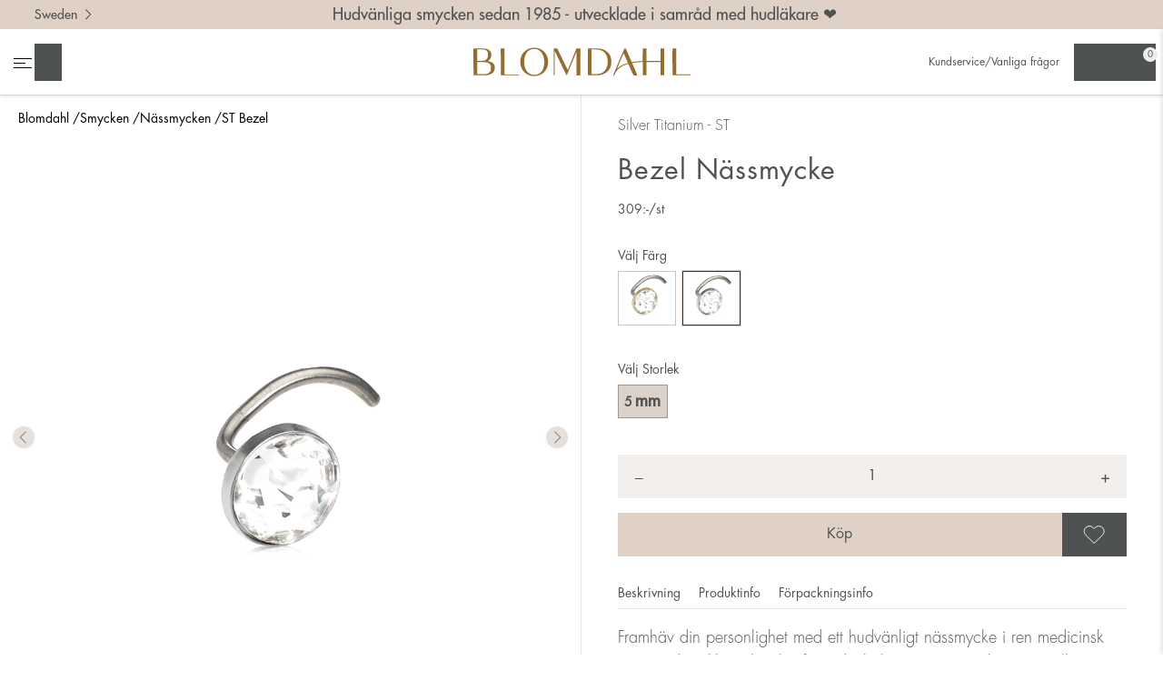

--- FILE ---
content_type: text/html;charset=utf-8
request_url: https://www.blomdahl.com/sv/kvinna/nassmycken/bezel-5-mm-crystal-17-1424-01/
body_size: 12785
content:
<!doctype html>
<html lang="sv">
<head>
    <meta charset="utf-8">
    <meta http-equiv="X-UA-Compatible" content="IE=edge,chrome=1">

    <link rel="alternate" hreflang="de" href="https://www.blomdahl.com/de/frauen/nasenschmuck/bezel-5-mm-crystal-17-1424-01/"><link rel="alternate" hreflang="en" href="https://www.blomdahl.com/en/women/nose-jewellery/bezel-5-mm-crystal-17-1424-01/"><link rel="alternate" hreflang="da" href="https://www.blomdahl.com/da/kvinde/nasesmykker/bezel-5-mm-crystal-17-1424-01/"><link rel="alternate" hreflang="en-at" href="https://www.blomdahl.com/en-at/women/nose-jewellery/bezel-5-mm-crystal-17-1424-01/"><link rel="alternate" type="application/rss+xml" title="RSS News Feed" href="https://www.blomdahl.com/sv/feed/"><link rel="search" type="application/opensearchdescription+xml" href="/opensearch_098AFC12-8FBE-473A-846C-5B998555283C.xml" title="Search"><link rel="icon" type="image/png" sizes="16x16" href="https://www.blomdahl.com/media/16x16_scale/Symbol_favikon.png">
<link rel="icon" type="image/png" sizes="32x32" href="https://www.blomdahl.com/media/32x32_scale/Symbol_favikon.png">
<link rel="apple-touch-icon" type="image/png" sizes="57x57" href="https://www.blomdahl.com/media/57x57_scale/Symbol_favikon.png">
<link rel="apple-touch-icon" type="image/png" sizes="60x60" href="https://www.blomdahl.com/media/60x60_scale/Symbol_favikon.png">
<meta name="msapplication-TileColor" content="#ee87b2">
<meta name="msapplication-config" content="none"><title>ST Bezel 5 mm, Crystal - Blomdahl</title><meta name="description" content="Blomdahl"><meta name="keywords" content=""><meta name="robots" content="index, follow"><meta property="og:title" content="ST Bezel 5 mm, Crystal"/>
<meta property="og:type" content="article"/>
<meta property="og:url" content="https://www.blomdahl.com/sv/kvinna/nassmycken/bezel-5-mm-crystal-17-1424-01/"/>
<meta property="og:image" content="https://www.blomdahl.com/media/content/Produktbilder/Product_autumn2023_b2b/nassmycke_titan_blomdahl_7330981561577_17-1424-01.jpg"/>
<meta property="og:description" content="Blomdahl"/>
        <meta name="twitter:card" content="summary">

                    <meta name="twitter:site" content="Blomdahl">
                    <meta name="twitter:title" content="ST Bezel 5 mm, Crystal">
                    <meta name="twitter:description" content="Blomdahl">
                    <meta name="twitter:image" content="https://www.blomdahl.com/media/content/Produktbilder/Product_autumn2023_b2b/nassmycke_titan_blomdahl_7330981561577_17-1424-01.jpg">
        <script type="application/ld+json">{"@context":"http:\/\/schema.org","@type":"Product","sku":"17-1424-01","description":"Framh\u00e4v din personlighet med ett hudv\u00e4nligt n\u00e4ssmycke i ren medicinsk titan med en klassisk, silverf\u00e4rgad ytbel\u00e4ggning. Smycken s\u00e5 sn\u00e4lla mot huden att du kan b\u00e4ra dem varje dag. Utvecklade i samr\u00e5d med hudl\u00e4kare och passar d\u00e4rf\u00f6r alla, \u00e4ven dig som har nickelallergi eller k\u00e4nslig hud. Blomdahl \u00e4r kvalitetsmycken tillverkade i Sverige under fullst\u00e4ndig kontroll och dokumentation.","name":"ST Bezel 5 mm, Crystal","offers":{"@type":"Offer","url":"https:\/\/www.blomdahl.com\/sv\/kvinna\/nassmycken\/bezel-5-mm-crystal-17-1424-01\/","availability":"http:\/\/schema.org\/InStock","price":309,"priceCurrency":"SEK","valueAddedTaxIncluded":true},"itemCondition":"https:\/\/schema.org\/NewCondition","brand":{"@type":"Brand","name":"Blomdahl"},"mpn":"7330981561577","image":"https:\/\/www.blomdahl.com\/media\/content\/2021-09\/Product_autumn2023_dtc\/nassmycke_titan_blomdahl_7330981561577_17-1424-01.png?v=1682331521"}</script><!-- Global site tag (gtag.js) - Google Analytics -->
    <script>
        window.dataLayer = window.dataLayer || [];

        function gtag() {
            dataLayer.push(arguments);
        }

                gtag('consent', 'default', {
            'ad_storage': 'denied',
            'ad_user_data': 'denied',
            'ad_personalization': 'denied',
            'analytics_storage': 'denied'
        });
        
        function executeGoogleAnalytics() {
            gtag('js', new Date());

                            gtag('consent', 'update', {
                    'analytics_storage': 'granted',
                });
            
                            gtag('config', 'UA-16275319-31', {
                                        'currency': 'SEK',
                });
            
                    }

        function executeGoogleAds() {
                        gtag('consent', 'update', {
                'ad_storage': 'granted',
                'ad_user_data': 'granted',
                'ad_personalization': 'granted',
            });
            
                    }

            </script>

            <!-- Google Tag Manager -->
        <script>(function(w,d,s,l,i){w[l]=w[l]||[];w[l].push({'gtm.start':
                    new Date().getTime(),event:'gtm.js'});var f=d.getElementsByTagName(s)[0],
                j=d.createElement(s),dl=l!='dataLayer'?'&l='+l:'';j.async=true;j.src=
                'https://www.googletagmanager.com/gtm.js?id='+i+dl;f.parentNode.insertBefore(j,f);
            })(window,document,'script','dataLayer','GTM-W6D4V84');</script>
        <!-- End Google Tag Manager -->
    
<link rel="canonical" href="https://www.blomdahl.com/sv/kvinna/nassmycken/bezel-5-mm-crystal-17-1424-01/">
<!-- Facebook Pixel Code -->
<script>
    function executeFacebookPixel() {
        !function(f,b,e,v,n,t,s)
        {if(f.fbq)return;n=f.fbq=function(){n.callMethod?
            n.callMethod.apply(n,arguments):n.queue.push(arguments)};
            if(!f._fbq)f._fbq=n;n.push=n;n.loaded=!0;n.version='2.0';
            n.queue=[];t=b.createElement(e);t.async=!0;
            t.src=v;s=b.getElementsByTagName(e)[0];
            s.parentNode.insertBefore(t,s)}(window,document,'script',
            'https://connect.facebook.net/sv_SE/fbevents.js');
        fbq('init', '3081821642123914');
        fbq('track', 'PageView');
    }

    </script>
<noscript>
    <img height="1" width="1" src="https://www.facebook.com/tr?id=3081821642123914&ev=PageView&noscript=1"/>
</noscript>
<!-- End Facebook Pixel Code --><script src="https://eu.altcha.org/js/latest/altcha.min.js" async defer type="module"></script><meta name="generator" content="Agera e-handel v16">
    <meta name="viewport" content="width=device-width,initial-scale=1">
    <meta name="mobile-web-app-capable" content="yes">
    <meta name="apple-mobile-web-app-capable" content="yes">

    <link rel="stylesheet" type="text/css" media="all" href="/css/b2c.css?f83adae3"/>
</head>

<body class="product-menu-87FC1A47-9F01-4AAA-B08A-25C236CABF87-D844BFF3-CA9B-4833-A6FF-5A8BE82A0E52 product theme-b2c noswap">
<div id="container">

                            <div class="b2c-breadcrumbs">
                <ul class="collapsed"><li class="menu-item-home menu-depth-1 collapsed"><a href="https://www.blomdahl.com/sv/" title="Blomdahl">Blomdahl</a></li><li class="menu-item-0744F1A0-D22B-4925-A174-B1FDDA197541 menu-depth-1 collapsed placering-kolumn"><a href="/sv/kvinna/" >Smycken</a></li><li class="menu-item-87FC1A47-9F01-4AAA-B08A-25C236CABF87 menu-depth-1 collapsed placering-kolumn"><a href="/sv/kvinna/nassmycken/" >Nässmycken</a></li><li class="menu-item-breadcrumbs-product-name menu-depth-1 collapsed"><a href="#" title="ST Bezel">ST Bezel</a></li></ul>            </div>
            
    <div class="fixed-header">
        <div class="header-content header sticky">
            <div class="top-bar">
                <div class="top-left">
                    <div class="languages">
                        <button class="change-lang-button">Sweden                            <img alt="" aria-hidden="true" src="/images/b2c/chevron-right.svg">
                        </button>
                    </div>
                </div>
                <p>Hudvänliga smycken sedan 1985 - utvecklade i samråd med hudläkare ❤️</p>
                <div class="top-right"></div>
            </div>
            <header role="banner" id="header">
                <nav class="tools-left">
                    <ul>
                                                    <li class="menu">
                                <button class="menubutton" data-label-when-expanded="Stäng huvudmenyn" data-label-when-closed="Öppna huvudmenyn" aria-label="Öppna huvudmenyn" aria-controls="primary-nav" aria-expanded="false">
                                    <span></span>
                                </button>
                            </li>
                            <li class="link-search">
                                <button class="toggle-search" title="Sök">
                                    Sök                                </button>

                            </li>
                            <div class="search-container"><form class="search-form " action="https://www.blomdahl.com/sv/search/" method="get">
    <button class="close close-search" type="button">
        Stäng    </button>
    <label for="sokinput" class="visuallyhidden">Sök</label>
    <input type="text" name="q" id="sokinput" placeholder="Sök" value="">
        <button class="execute-search" title="Sök">
        Sök    </button>

</form></div>

                                            </ul>
                </nav>
                <div class="live-search-container" style="display: none">
                    <div class="live-search-top">
                        <div class="result"></div>
                    </div>
                    <div class="live-search-results products"></div>
                    <div class="live-search-bottom">
                        <a href="">Visa resultat</a>
                    </div>

                </div>
                <a href="https://www.blomdahl.com/sv/" rel="home" class="logo">
                    <img class="logo" src="/images/Logo_blomdahl_Golden_Sand_darker.svg" alt="Blomdahl" title="Blomdahl">
                </a>
                <nav class="tools-right">
                    <ul><li class="menu-item-B67B6EC8-F7C4-4061-B835-DD71EF7D4419 menu-depth-1 placering-topp"><a href="/sv/kundservice/" >Kundservice/Vanliga frågor</a></li></ul>                                            <ul>
                            <li class="link-profile" title="Mina sidor">
                                                                    <a href="https://www.blomdahl.com/sv/login/" aria-label="Mina sidor"></a>
                                
                            </li>
                            <li class="link-heart" title="Favoriter">
                                <a href="" class="favorites-button" aria-controls="panel-right-cart-and-favourites" aria-expanded="false" aria-label="Öppna favoriter"></a>
                            </li>

                            <li class="link-checkout">
                                <a href="https://www.blomdahl.com/sv/varukorg/" class="cart-button" aria-controls="panel-right-cart-and-favourites" aria-expanded="false" aria-label="Öppna varukorg"></a>
                                <span class="cart-count"></span>
                            </li>
                        </ul>
                                    </nav>
            </header>
        </div>

        <nav role="navigation" class="primary" id="primary-nav" aria-hidden="true" tabindex="-1">
            <header id="navheader">
                <a href="https://www.blomdahl.com/sv/" rel="home" class="logo">
                    <img class="logo" src="/images/Logo_blomdahl_Golden_Sand_darker.svg" alt="Blomdahl" title="Blomdahl">
                </a>
                <a class="closebutton">
                    <img src="/images/b2c/close.svg" alt="close">
                </a>
            </header>
            <div class="gallery"><ul class="collapsed"><li class="menu-item-C3F6B483-659C-4AF9-B999-C849FFFE2973 menu-depth-1 collapsed with-image placering-galleri"><a href="/sv/kvinna/ringar/" ><figure><img src="https://www.blomdahl.com/media/200x200_scale/The_bond_/kvinna_kategori_ringar.png?v=1632840694" alt="Ringar" width="200" height="200"></figure><figcaption>Ringar</figcaption></a></li><li class="menu-item-3214EDE3-C589-40D9-8650-04177CC83975 menu-depth-1 collapsed with-image placering-galleri"><a href="https://www.blomdahl.com/sv/kvinna/fotlankar/" ><figure><img src="https://www.blomdahl.com/media/200x200_scale/Produktbilder/Jewellery%20on%20models/fotlank_blomdahl_7330981600023_34-24930-00_d.jpg?v=1644405160" alt="Fotl&auml;nkar" width="200" height="200"></figure><figcaption>Fotlänkar</figcaption></a></li><li class="menu-item-AF7EF787-5ABB-481A-9302-0067C73207AC menu-depth-1 collapsed with-image placering-galleri"><a href="/sv/kvinna/orhangen/" ><figure><img src="https://www.blomdahl.com/media/200x200_scale/The_bond_/Kategori_orhange.jpg?v=1632144721" alt="&Ouml;rh&auml;ngen" width="200" height="200"></figure><figcaption>Örhängen</figcaption></a></li><li class="menu-item-AB83EF7A-558C-4E18-A2EC-C8104576FA3B menu-depth-1 collapsed with-image placering-galleri"><a href="/sv/kvinna/halsband/" ><figure><img src="https://www.blomdahl.com/media/200x200_scale/The_bond_/Kategori_halsband.jpg?v=1632144721" alt="Halsband" width="200" height="200"></figure><figcaption>Halsband</figcaption></a></li><li class="menu-item-B5FF785F-3F5D-4E85-8504-AEF874F052BC menu-depth-1 collapsed with-image placering-galleri"><a href="/sv/kvinna/armband/" ><figure><img src="https://www.blomdahl.com/media/200x200_scale/The_bond_/Kategori_armband.jpg?v=1632144721" alt="Armband" width="200" height="200"></figure><figcaption>Armband</figcaption></a></li><li class="menu-item-56F6D0CA-2D35-4C60-AE21-2A6CE246C90F menu-depth-1 collapsed with-image placering-galleri"><a href="/sv/kvinna/nassmycken/" ><figure><img src="https://www.blomdahl.com/media/200x200_scale/The_bond_/Kategori_nassmycke.jpg?v=1632145130" alt="N&auml;ssmycken" width="200" height="200"></figure><figcaption>Nässmycken</figcaption></a></li><li class="menu-item-0F80802C-1FC3-44E0-B9F7-18BE1567B842 menu-depth-1 collapsed placering-galleri"><a href="/sv/kvinna/" >Se alla</a></li></ul></div>            <ul class="collapsed"><li class="menu-item- menu-depth-1 collapsed"><a href="https://www.blomdahl.com/sv/" >Hem</a></li><li class="menu-item-1E24CF1D-A0B6-4594-ADA9-4D9741B832AE menu-depth-1 collapsed placering-normal"><a href="/sv/medicinsk-haltagning/" >Medicinsk håltagning</a></li><li class="menu-item-FF336A8A-24CE-4791-BEFE-40424D598094 menu-depth-1 has-children collapsed placering-normal"><a href="/sv/ta-hal-i-oronen/" >Ta hål i öronen</a><button class="submenu-toggle" data-label-when-expanded="Stäng undermeny" data-label-when-closed="Öppna undermeny" aria-expanded="false" aria-controls="" aria-label="Öppna undermeny" data-open-text="+" data-close-text="–">+</button><ul class="collapsed"><li class="menu-item-7D567B51-187C-4361-83E7-E29568523DAD menu-depth-2 has-parent collapsed placering-normal"><a href="https://www.blomdahl.com/sv/stories/skotselrad-hal-i-oronen/" >Skötselråd öron</a></li></ul></li><li class="menu-item-42BA2888-E047-4290-850A-B7DB94A7FE23 menu-depth-1 has-children collapsed placering-normal"><a href="/sv/ta-hal-i-nasan/" >Ta hål i näsan</a><button class="submenu-toggle" data-label-when-expanded="Stäng undermeny" data-label-when-closed="Öppna undermeny" aria-expanded="false" aria-controls="" aria-label="Öppna undermeny" data-open-text="+" data-close-text="–">+</button><ul class="collapsed"><li class="menu-item-5CFB7CA7-61D0-48CF-ACCE-EFD93683B50D menu-depth-2 has-parent collapsed placering-normal"><a href="https://www.blomdahl.com/sv/stories/skotselrad-nasa/" >Skötselråd näsa</a></li></ul></li><li class="menu-item-682D74D4-469B-7545-A56F-DAD79032DD3C menu-depth-1 collapsed placering-normal"><a href="https://www.blomdahl.com/sv/stories/vattentaliga-smycken/" >Vattentåliga smycken</a></li><li class="menu-item-21FBC162-9BD5-4EE6-BA1B-B06ADE7A22A6 menu-depth-1 collapsed placering-normal"><a href="/sv/hallbara-smycken/" >Hållbara smycken</a></li><li class="menu-item-EF705CED-5E7A-4C21-B573-71FC6D916030 menu-depth-1 has-children collapsed placering-normal"><a href="/sv/om-oss/" >Om oss</a><button class="submenu-toggle" data-label-when-expanded="Stäng undermeny" data-label-when-closed="Öppna undermeny" aria-expanded="false" aria-controls="" aria-label="Öppna undermeny" data-open-text="+" data-close-text="–">+</button><ul class="collapsed"><li class="menu-item-B0639C08-4C1E-4115-83AE-0BBAAC981DCF menu-depth-2 has-parent collapsed placering-normal"><a href="/sv/om-oss/historia/" >Historia</a></li><li class="menu-item-5E5F25F1-F383-4552-886C-376146DCF525 menu-depth-2 has-parent collapsed placering-normal"><a href="/sv/om-oss/jobba-hos-oss/" >Jobba hos oss</a></li><li class="menu-item-482000DB-6429-4FCD-A03E-DABD62175A95 menu-depth-2 has-parent collapsed placering-normal"><a href="/sv/om-oss/kvalitet/" >Kvalitet</a></li></ul></li><li class="menu-item-62958347-B49F-45F1-B098-01FF88D371BB menu-depth-1 collapsed placering-normal"><a href="/sv/stories/" >Stories</a></li><li class="menu-item-F08B5C6F-82B6-475D-8546-FE14EED6257E menu-depth-1 collapsed placering-normal"><a href="/sv/hitta-butik/" >Hitta butik</a></li><li class="menu-item-B67B6EC8-F7C4-4061-B835-DD71EF7D4419 menu-depth-1 collapsed placering-topp"><a href="/sv/kundservice/" >Kundservice/Vanliga frågor</a></li></ul><section><div class="heading"><a href="/sv/kvinna/">Smycken</a><button class="submenu-toggle" data-label-when-expanded="Stäng undermeny" data-label-when-closed="Öppna undermeny" aria-expanded="true" aria-controls="" aria-label="Stäng undermeny" data-open-text="+" data-close-text="–">–</button><span></span></div><ul class="collapsed"><li class="menu-item-0F5CE7C1-0538-4930-B5A7-98CF0E191004 menu-depth-2 has-parent collapsed placering-kolumn"><a href="/sv/kvinna/nyheter/" >Nyheter</a></li><li class="menu-item-5BA47990-568A-4848-AFCC-BA336FAB55F7 menu-depth-2 has-parent collapsed placering-kolumn"><a href="/sv/kvinna/orhangen/" >Örhängen</a></li><li class="menu-item-056D5222-8A64-4BE3-8BE1-A609A4F07DC8 menu-depth-2 has-parent collapsed placering-kolumn"><a href="/sv/kvinna/armband/" >Armband</a></li><li class="menu-item-43348D83-843E-49D7-B094-AE353AA9AD5B menu-depth-2 has-parent collapsed placering-kolumn"><a href="/sv/kvinna/ringar/" >Ringar</a></li><li class="menu-item-204B5DBA-A5AA-4F47-AB63-85F69BCEEC4D menu-depth-2 has-parent collapsed placering-kolumn"><a href="/sv/kvinna/halsband/" >Halsband</a></li><li class="menu-item-0B08F665-B09C-4E91-87B8-81F627CE216C menu-depth-2 has-parent collapsed placering-kolumn"><a href="/sv/kvinna/hangen/" >Hängen</a></li><li class="menu-item-7049C72E-AC5B-41D3-8D59-21F5171CB814 menu-depth-2 has-parent collapsed placering-kolumn"><a href="/sv/kvinna/fotlankar/" >Fotlänkar</a></li><li class="menu-item-87FC1A47-9F01-4AAA-B08A-25C236CABF87 menu-depth-2 has-parent collapsed placering-kolumn"><a href="/sv/kvinna/nassmycken/" >Nässmycken</a></li><li class="menu-item-E930E209-CF6A-4209-95D9-65CBB88BD77E menu-depth-2 has-parent collapsed placering-kolumn"><a href="/sv/kvinna/tillbehor/" >Tillbehör</a></li><li class="menu-item-13CC8763-51EA-4D28-8EA2-6187AC67C114 menu-depth-2 has-parent collapsed placering-kolumn"><a href="/sv/kvinna/" >Se alla</a></li></ul></section><section><div class="heading"><a href="/sv/barn/">Barnsmycken</a><button class="submenu-toggle" data-label-when-expanded="Stäng undermeny" data-label-when-closed="Öppna undermeny" aria-expanded="true" aria-controls="" aria-label="Stäng undermeny" data-open-text="+" data-close-text="–">–</button><span></span></div><ul class="collapsed"><li class="menu-item-98529D64-264A-413D-A412-AF2852E5113D menu-depth-2 has-parent collapsed placering-kolumn"><a href="/sv/barn/nyheter/" >Nyheter</a></li><li class="menu-item-3628AF1D-ABF6-450B-9624-3AA4E139C65D menu-depth-2 has-parent collapsed placering-kolumn"><a href="/sv/barn/orhangen/" >Örhängen</a></li><li class="menu-item-E389BB43-B7BD-44C8-9D6F-C8DDCBBDDE2A menu-depth-2 has-parent collapsed placering-kolumn"><a href="/sv/barn/tillbehor/" >Tillbehör</a></li><li class="menu-item-F0ACC138-BBC7-4EAA-8ADC-47368886A141 menu-depth-2 has-parent collapsed placering-kolumn"><a href="/sv/barn/" >Se alla</a></li></ul></section><section><div class="heading"><a href="/sv/man/">Herrsmycken</a><button class="submenu-toggle" data-label-when-expanded="Stäng undermeny" data-label-when-closed="Öppna undermeny" aria-expanded="true" aria-controls="" aria-label="Stäng undermeny" data-open-text="+" data-close-text="–">–</button><span></span></div><ul class="collapsed"><li class="menu-item-62D230EC-0039-4061-9310-C073081839BE menu-depth-2 has-parent collapsed placering-kolumn"><a href="/sv/man/nyheter/" >Nyheter</a></li><li class="menu-item-D0B1E3A6-0237-46D6-88D1-36F4B3356797 menu-depth-2 has-parent collapsed placering-kolumn"><a href="/sv/man/orhangen/" >Örhängen</a></li><li class="menu-item-3CE03BA1-C2F5-41C7-B3CF-63256C1C65AF menu-depth-2 has-parent collapsed placering-kolumn"><a href="/sv/man/armband/" >Armband</a></li><li class="menu-item-3EDC9C9F-FD99-4B18-8908-4F5A964E1AC7 menu-depth-2 has-parent collapsed placering-kolumn"><a href="/sv/man/halsband/" >Halsband</a></li><li class="menu-item-81E37900-F7B9-445C-B670-7684189837F8 menu-depth-2 has-parent collapsed placering-kolumn"><a href="/sv/man/ringar/" >Ringar</a></li><li class="menu-item-B4B5C4C5-FC72-4B1C-9CFC-CDE83C135FD6 menu-depth-2 has-parent collapsed placering-kolumn"><a href="/sv/man/nassmycken/" >Nässmycken</a></li><li class="menu-item-6C07541C-27BD-43D4-BDB8-140E188BF34C menu-depth-2 has-parent collapsed placering-kolumn"><a href="/sv/man/tillbehor/" >Tillbehör</a></li><li class="menu-item-5DC90515-0277-4328-A958-5752C912174E menu-depth-2 has-parent collapsed placering-kolumn"><a href="/sv/man/" >Se alla</a></li></ul></section>        </nav>
    </div>

            <div id="panel-right-cart-and-favourites" class="panel-right">
            <div class="panel-right-controls">
                <button class="link-checkout cart-button">Varukorg</button>
                <button class="link-heart favorites-button">Favoriter</button>
                <button class="link-close">stäng</button>
            </div>
            <div class="panel-checkout small-basket">
    <section class="cart-container">
                    <p class="cart-item">Varukorgen innehåller inga artiklar</p>
        
            </section>

    <div class="checkout-container">
        <dl class="cart-totals">
            <dt class="cart-total-due">Summa varor</dt>
            <dd class="cart-total cart-total-due">
                <span class="pris_exkl_moms hidden">0,00</span><span
        class="pris_inkl_moms">0,00</span>                SEK            </dd>
        </dl>
        <a href="https://www.blomdahl.com/sv/varukorg/" class="checkout-button">
            Till kassan        </a>
        <button class="checkout-button link-close">
            Fortsätt handla        </button>
            </div>
</div>
            
<div class="panel-favorites favorite-list">
    <section class="cart-container">

                    <p class="cart-item">Favoritlistan innehåller inga artiklar</p>
        
            </section>
    <div class="checkout-container">
        <div class="favorites-button-container">
            <button class="button-clear-favorites">
                Rensa favoriter            </button>
        </div>
    </div>
</div>
        </div>
    

    <div class="content">
        <div role="main" class="product-menu-87FC1A47-9F01-4AAA-B08A-25C236CABF87-D844BFF3-CA9B-4833-A6FF-5A8BE82A0E52 product theme-b2c">
                <div id="product_page_wrapper" class="clearfix">
        <div class="product-breadcrumbs">
            <ul class="collapsed"><li class="menu-item-home menu-depth-1 collapsed"><a href="https://www.blomdahl.com/sv/" title="Blomdahl">Blomdahl</a></li><li class="menu-item-0744F1A0-D22B-4925-A174-B1FDDA197541 menu-depth-1 collapsed placering-kolumn"><a href="/sv/kvinna/" >Smycken</a></li><li class="menu-item-87FC1A47-9F01-4AAA-B08A-25C236CABF87 menu-depth-1 collapsed placering-kolumn"><a href="/sv/kvinna/nassmycken/" >Nässmycken</a></li><li class="menu-item-breadcrumbs-product-name menu-depth-1 collapsed"><a href="#" title="ST Bezel">ST Bezel</a></li></ul>        </div>

        <article role="article" data-artiklar_id="D844BFF3-CA9B-4833-A6FF-5A8BE82A0E52">
            <div>
                <style>
                    #product_images {
                        height: 120vw;
                    }
                </style>
                <div class="product_images" id="product_images">
                    
    <div class="swiper-container">
        <div class="swiper-wrapper">
                            <div class="swiper-slide">
                    <picture> <source srcset="https://www.blomdahl.com/media/960x960_scale/2021-09/Product_autumn2023_dtc/nassmycke_titan_blomdahl_7330981561577_17-1424-01.png" media="(max-width: 450px)"> <img src="https://www.blomdahl.com/media/1280x1280_scale/2021-09/Product_autumn2023_dtc/nassmycke_titan_blomdahl_7330981561577_17-1424-01.png?v=1692172717" alt="Bezel" title="Bezel" width="1000" height="1200"> </picture>                </div>
                            <div class="swiper-slide">
                    <picture> <source srcset="https://www.blomdahl.com/media/960x960_scale/2021-09/modellbilder/models_autumn2023_dtc/kvinna/nassmycke_titan_blomdahl_7330981561577_17-1424-01.jpg" media="(max-width: 450px)"> <img src="https://www.blomdahl.com/media/1280x1280_scale/2021-09/modellbilder/models_autumn2023_dtc/kvinna/nassmycke_titan_blomdahl_7330981561577_17-1424-01.jpg?v=1692172717" alt="Bezel" title="Bezel" width="800" height="960" aria-hidden="true"> </picture>                </div>
                    </div>
        <div aria-hidden="true" class="swiper-pagination"></div>
        <div aria-hidden="true" tabindex="-1" class="swiper-button-next"></div>
        <div aria-hidden="true" tabindex="-1" class="swiper-button-prev"></div>
    </div>
                </div>
            </div>
            <div>
                <div class="product-info">
                    <header id="products_header">
                        <div class="material">
                            Silver Titanium - ST                        </div>

                                                    <h1 class="light lower">Bezel Nässmycke</h1>
                                            </header>


                    <div id="product_details">

                        <div class="product_price">
    
        
            <span class="pris_exkl_moms hidden pris_ordinary">
                247,20<span class="currency-symbol">:-</span><span class="product-unit">/st</span>
            </span>
            <span class="pris_inkl_moms pris_ordinary">
                309<span class="currency-symbol">:-</span><span class="product-unit">/st</span>
            </span>

        
            
    </div>
                        <div class="variant-wrapper">
                            

    <div class="variant-controls variant1">
        <span class="variant-label">
            Välj Storlek        </span>
                    <button data-value="5 mm"
                    class="active">5                 <span class="variant-unit">mm</span>
            </button>
        
        
            </div>


    <div class="variant-controls variant2">
        <span class="variant-label">
            Välj Färg        </span>
                    <button data-value="GT Crystal" class="with-image " title="GT Crystal">
                <img src="https://www.blomdahl.com/media/50x50_scale/Produktbilder/Product_autumn2023_b2b/Product_autumn2023_b2b_V/17-1324-01_V.jpg?v=1682673296" alt="Crystal" title="Crystal" width="50" height="50">            </button>
                    <button data-value="ST Crystal" class="with-image active" title="ST Crystal">
                <img src="https://www.blomdahl.com/media/50x50_scale/Produktbilder/Product_autumn2023_b2b/Product_autumn2023_b2b_V/17-1424-01_V.jpg?v=1682673337" alt="Crystal" title="Crystal" width="50" height="50">            </button>
            </div>

                        </div>


                                                                                            <form  action="https://www.blomdahl.com/sv/_cart/add/"  method="POST"  class="buyform"  name="form" >
        <div class="amount-wrapper">
    <button class="decrease-amount-btn" aria-label="Minska antal"><span aria-hidden="true">&#8722;</span></button>
                <label for="form_quantity_53c966fb0" >
                Antal                <span class="required-star">*</span>            </label>
                <input  min="1"  step="1"  inputmode="decimal"  type="number"  name="form[quantity]"  id="form_quantity_53c966fb0"  value="1"  required="required" >
                    <button class="increase-amount-btn" aria-label="Öka antal"><span aria-hidden="true">+</span></button>
</div>
<div class="buy-button-wrapper">
    <input type="submit" name="kop" alt="Köp"
           value="Köp" class="buy-button"
           data-name="ST Bezel 5 mm, Crystal" data-id="D844BFF3-CA9B-4833-A6FF-5A8BE82A0E52" data-price="309.00" data-category="NASA" data-sku="17-1424-01" data-currency="SEK">

    <button title="Spara som favorit ❤" class="btn-favorite " data-id="D844BFF3-CA9B-4833-A6FF-5A8BE82A0E52">
    Spara som favorit</button></div>

        <input  type="hidden"  name="form[artiklar_id]"  id="form_artiklar_id_53cff6f86"  value="D844BFF3-CA9B-4833-A6FF-5A8BE82A0E52"  required="required" >
                        <input  type="hidden"  name="form[returnRoute]"  id="form_returnRoute_53d456ada"  value="product-menu-87FC1A47-9F01-4AAA-B08A-25C236CABF87-D844BFF3-CA9B-4833-A6FF-5A8BE82A0E52"  required="required" >
                        </form>
                                                            
                                <div class="trustpilot-widget" data-locale="sv-SE" style="display: none"
             data-template-id="5419b732fbfb950b10de65e5"
             data-businessunit-id="64146d338b5fd75faaf5510a" data-style-height="24px"
             data-style-width="100%"
             data-theme="light" >
            <a href=https://se.trustpilot.com/review/http://www.blomdahl.com target="_blank"
               rel="noopener">Trustpilot</a>
        </div>
        
                        <div class="store-tabs-container-mobile">

                            <aside class="product-social">
                                                                    <div class="buyform product-store-finder">
                                        <a href="https://www.blomdahl.com/sv/hitta-butik/">
                                            <img alt="" aria-hidden="true" src="/images/b2c/pin-point.svg">
                                            Hitta butik                                        </a>
                                    </div>
                                                            </aside>

                            <div class="tabs">
                                <div class="tab-navigation">
                                    <div>
                                        <a href="#/beskrivning"
                                           class="tab-navigation">
                                            <span>Beskrivning</span>
                                            <i class="toggle-icon"></i>
                                        </a>
                                        <div class="tab product-description"
                                             id="beskrivning">
                                            <p class="product-description">Framhäv din personlighet med ett hudvänligt nässmycke i ren medicinsk titan med en klassisk, silverfärgad ytbeläggning. Smycken så snälla mot huden att du kan bära dem varje dag. Utvecklade i samråd med hudläkare och passar därför alla, även dig som har nickelallergi eller känslig hud. Blomdahl är kvalitetsmycken tillverkade i Sverige under fullständig kontroll och dokumentation.</p>
                                            
                                                                                    </div>
                                    </div>
                                    <div>
                                        <a href="#/produktinfo"
                                           class="tab-navigation">
                                            Produktinfo                                            <i class="toggle-icon"></i>
                                        </a>
                                        <div class="tab product-information"
                                             id="produktinfo">

                                            <div>
                                                                                                    Grupp                                                    Hudvänliga nässmycken                                                                                            </div>

                                                                                            <div>
                                                                                                            Storlek                                                    
                                                    5 mm                                                </div>
                                            
                                                                                            <div>
                                                    Material                                                    Ren, medicinsk titan                                                </div>
                                                                                            <div>
                                                    Sten                                                    Kristallstenar                                                </div>
                                                                                            <div>
                                                    Yta                                                    Silverfärgad ytbeläggning                                                </div>
                                                                                            <div>
                                                    Färg sten                                                    Klar                                                </div>
                                                                                                                                        <div>
                                                    Enhet                                                    st                                                </div>
                                            
                                                                                            <div>
                                                    Art. nummer                                                    17-1424-01                                                </div>
                                            
                                                                                            <div>
                                                    Benämning                                                    ST Bezel 5 mm, Crystal                                                </div>
                                            
                                                                                            <div>
                                                    Kategori                                                    ST -
                                                    Silver Titanium
                                                </div>

                                                                                    </div>
                                    </div>
                                    <div>
                                        <a href="#/forpackningsinfo"
                                           class="tab-navigation">
                                            Förpackningsinfo                                            <i class="toggle-icon"></i>
                                        </a>
                                        <div class="tab product-packaging-information"
                                             id="forpackningsinfo">
                                                                                            <p>Levereras i en s.k. clean pack, som förvarar smycket hygieniskt tills du öppnar förpackningen. Etiketten fungerar som ett sigill. Obs! Bruten förpackning / clean pack kan av hygieniska skäl inte returneras.</p>
                                                                                    </div>
                                    </div>
                                                                    </div>
                            </div>
                        </div>

                        <div class="store-tabs-container">
                            <div class="tabs">
                                <div class="tab-navigation">
                                    <a href="#/beskrivning"
                                       class="tab-navigation">
                                        Beskrivning                                    </a>
                                    <a href="#/produktinfo"
                                       class="tab-navigation">
                                        Produktinfo                                    </a>
                                    <a href="#/forpackningsinfo"
                                       class="tab-navigation">
                                        Förpackningsinfo                                    </a>
                                                                    </div>
                                <div class="tab product-description"
                                     id="beskrivning">
                                    <p class="product-description">Framhäv din personlighet med ett hudvänligt nässmycke i ren medicinsk titan med en klassisk, silverfärgad ytbeläggning. Smycken så snälla mot huden att du kan bära dem varje dag. Utvecklade i samråd med hudläkare och passar därför alla, även dig som har nickelallergi eller känslig hud. Blomdahl är kvalitetsmycken tillverkade i Sverige under fullständig kontroll och dokumentation.</p>                                    

                                                                    </div>
                                <div class="tab product-information"
                                     id="produktinfo">
                                                                            <div>
                                            Grupp:
                                            Hudvänliga nässmycken                                        </div>
                                    
                                                                            <div>
                                                                                            Storlek:
                                            
                                            5 mm                                        </div>
                                    

                                                                            <div>
                                            Material:
                                            Ren, medicinsk titan                                        </div>
                                                                            <div>
                                            Sten:
                                            Kristallstenar                                        </div>
                                                                            <div>
                                            Yta:
                                            Silverfärgad ytbeläggning                                        </div>
                                                                            <div>
                                            Färg sten:
                                            Klar                                        </div>
                                                                                                                <div>
                                            Enhet:
                                            st                                        </div>
                                    
                                                                            <div>
                                            Art. nummer:
                                            17-1424-01                                        </div>
                                    
                                                                            <div>
                                            Benämning:
                                            ST Bezel 5 mm, Crystal                                        </div>
                                    
                                                                            <div>
                                            Kategori:
                                            ST -
                                            Silver Titanium
                                        </div>
                                                                    </div>
                                <div class="tab product-packaging-information"
                                     id="forpackningsinfo">
                                                                            <p>Levereras i en s.k. clean pack, som förvarar smycket hygieniskt tills du öppnar förpackningen. Etiketten fungerar som ett sigill. Obs! Bruten förpackning / clean pack kan av hygieniska skäl inte returneras.</p>
                                                                    </div>
                                                            </div>

                            <aside class="product-social">
                                                                    <div class="buyform product-store-finder">
                                        <a href="https://www.blomdahl.com/sv/hitta-butik/">
                                            <img alt="" aria-hidden="true" src="/images/b2c/pin-point.svg">
                                            Hitta butik                                        </a>
                                    </div>
                                                            </aside>
                        </div>

                    </div>

                </div>
            </div>

        </article>
        <aside class="product-extra">
                        <h1>Dessa är kanske något för dig?</h1>
    
    
    <div class="products swiper-container">
                    <div class="swiper-wrapper" aria-atomic="false" aria-live="polite">
                                                    <article data-artikelgrupp="NASA" data-artikelkod="17-1413-00"  class="swiper-slide" >
    <a class="product-link url" href="https://www.blomdahl.com/sv/kvinna/nassmycken/ball-3-mm-17-1413-00/" data-name="ST Ball 3 mm" data-id="F0EE822D-F7CF-4FE2-9FC0-C1BABEB10A7B" data-price="255.00" data-category="NASA" data-sku="17-1413-00" data-currency="SEK">
        
        <figure>
            <img src="https://www.blomdahl.com/media/800x960_scale/2021-09/Nassmycken/nassmycke_titan_blomdahl_7330981157015_17-1413_00.png?v=1746168230" alt="Ball" title="Ball" width="800" height="960" class="typ-Produkt"><img src="https://www.blomdahl.com/media/800x960_scale/2021-09/modellbilder/kvinna/nassmycke_titan_blomdahl_7330981155011_17-1313-00_dam.jpg?v=1746168230" alt="Ball" title="Ball" width="800" height="960" class="typ-Modell" aria-hidden="true"><button title="Spara som favorit ❤" class="btn-favorite " data-id="F0EE822D-F7CF-4FE2-9FC0-C1BABEB10A7B">
    Spara som favorit</button>        </figure>

        <h2>
            Ball Nässmycke        </h2>

        <div class="product_price">
    
        
            <span class="pris_exkl_moms hidden pris_ordinary">
                204<span class="currency-symbol">:-</span><span class="product-unit">/st</span>
            </span>
            <span class="pris_inkl_moms pris_ordinary">
                255<span class="currency-symbol">:-</span><span class="product-unit">/st</span>
            </span>

        
            
    </div>    </a>
</article>
                                            <article data-artikelgrupp="NASA" data-artikelkod="17-1402-01"  class="swiper-slide" >
    <a class="product-link url" href="https://www.blomdahl.com/sv/kvinna/nassmycken/bezel-3-mm-crystal-17-1402-01/" data-name="ST Bezel 3 mm, Crystal" data-id="686D16B4-CF60-4E1E-9DE2-064FEF33739D" data-price="255.00" data-category="NASA" data-sku="17-1402-01" data-currency="SEK">
        
        <figure>
            <img src="https://www.blomdahl.com/media/800x960_scale/2021-09/Nassmycken/nassmycke_titan_blomdahl_7330981157022_17-1402-01.png?v=1746168230" alt="Bezel" title="Bezel" width="800" height="960" class="typ-Produkt"><img src="https://www.blomdahl.com/media/800x960_scale/2021-09/modellbilder/kvinna/nassmycke_titan_blomdahl_7330981157022_17-1402-01.jpg?v=1746168230" alt="Bezel" title="Bezel" width="800" height="960" class="typ-Modell" aria-hidden="true"><button title="Spara som favorit ❤" class="btn-favorite " data-id="686D16B4-CF60-4E1E-9DE2-064FEF33739D">
    Spara som favorit</button>        </figure>

        <h2>
            Bezel Nässmycke        </h2>

        <div class="product_price">
    
        
            <span class="pris_exkl_moms hidden pris_ordinary">
                204<span class="currency-symbol">:-</span><span class="product-unit">/st</span>
            </span>
            <span class="pris_inkl_moms pris_ordinary">
                255<span class="currency-symbol">:-</span><span class="product-unit">/st</span>
            </span>

        
            
    </div>    </a>
</article>
                                            <article data-artikelgrupp="NASA" data-artikelkod="17-1402-05"  class="swiper-slide" >
    <a class="product-link url" href="https://www.blomdahl.com/sv/kvinna/nassmycken/bezel-3-mm-aquamarine-17-1402-05/" data-name="ST Bezel 3 mm, Aquamarine" data-id="E9B90145-FBD4-4759-AAC5-68F3B4B8BD55" data-price="255.00" data-category="NASA" data-sku="17-1402-05" data-currency="SEK">
        
        <figure>
            <img src="https://www.blomdahl.com/media/800x960_scale/2021-09/Nassmycken/nassmycken_titan_blomdahl_7330981561430_17-1402-05.png?v=1746168231" alt="Bezel" title="Bezel" width="800" height="960" class="typ-Produkt"><img src="https://www.blomdahl.com/media/800x960_scale/2021-09/Nassmycken/nassmycken_titan_blomdahl_7330981561430_17-1402-05.png?v=1746168231" alt="Bezel" title="Bezel" width="800" height="960" class="typ-Produkt" aria-hidden="true"><button title="Spara som favorit ❤" class="btn-favorite " data-id="E9B90145-FBD4-4759-AAC5-68F3B4B8BD55">
    Spara som favorit</button>        </figure>

        <h2>
            Bezel Nässmycke        </h2>

        <div class="product_price">
    
        
            <span class="pris_exkl_moms hidden pris_ordinary">
                204<span class="currency-symbol">:-</span><span class="product-unit">/st</span>
            </span>
            <span class="pris_inkl_moms pris_ordinary">
                255<span class="currency-symbol">:-</span><span class="product-unit">/st</span>
            </span>

        
            
    </div>    </a>
</article>
                                </div>
            <div class="swiper-button-next"><span></span></div>
            <div class="swiper-button-prev"><span></span></div>
            </div>
        </aside>
    </div>

    <article class="page detail page-16B3392C-E2EC-475C-B411-1E103CF32740 info template-normal">
    <header>
        
            </header>

    <div class="content">
                    <div class="textblock textblock-24ED10D1-88D4-4ADC-8424-78A70CA419B6 layout-kolumn-50_50 typ-twobytwo textblock-without-image textblock-without-mobile-image ">
    
            <div class="textblock-container textblock-container-for-hero textblock-container-for-normal">

                            <div>
                    <div class="textblock textblock-D058AEFC-687D-4AC3-B48F-EA47AB0FE742 layout-text-i-bild-centrerad typ-hero stilmall-normal textblock-with-image textblock-without-mobile-image ">
    
    <div class="hero-content">

        <div class="hero-title-text-wrapper">
            
                    </div>

            </div>


            <figure>
                            <img src="https://www.blomdahl.com/media/content/The_bond_/puff_produktsida_kundservice_1000x1000.jpg?v=1631699411" alt="" width="1000" height="1000">                    </figure>
    

    </div>
<div class="textblock textblock-86E78567-BAAB-48C1-B2B8-D8B71373AE6B layout-text-vansterstalld typ-normal stilmall-normal textblock-without-image textblock-without-mobile-image farg-earth25 knappfarg-lightgrey">
        <div class="normal-content">
                    <h2>Kundservice</h2>        
                    <figure>
                            </figure>
        
                    <div class="textblock-text typ-normal clearfix">

                
                <span style="" >Har du fr&aring;gor om leverans, retur eller om hudv&auml;nliga smycken? L&auml;s svaren p&aring; de vanligaste fr&aring;gorna eller kontakta oss direkt.<br/></span>            </div>
        
                    <p>
                <a href="https://www.blomdahl.com/sv/kundservice" target="_self" class=" button">Kundservice</a>            </p>
        
            </div>

</div>
                </div>
            
        </div>
    </div>
                    
<div class="textblock textblock-D332F3DA-1D89-4999-84EE-C5220F5064BC layout-text-centrerad typ-instagram textblock-without-image textblock-without-mobile-image ">

    <section class="instagram center">


    <div class="instagram-header">
        <h2>
            <a href="https://www.instagram.com/blomdahlofficial/">@blomdahlofficial</a>
        </h2>

        <small class="blomdahl-instagram">
            <a href="https://www.instagram.com/blomdahlofficial/" target="_blank">Följ oss</a>
        </small>
    </div>

    </section>
</div>
            </div>

    </article>
        </div>

            </div>

    <!-- TrustBox script -->
    <script>
        function executeTrustPilot() {
            $('.trustpilot-widget').css('display', 'flex');
            var s = document.createElement('script');
            s.setAttribute('src', 'https://widget.trustpilot.com/bootstrap/v5/tp.widget.bootstrap.min.js');
            document.body.appendChild(s);
        }
    </script>
    <!-- End TrustBox script -->

            <div class="trustpilot-widget" data-locale="sv-SE" style="display: none"
             data-template-id="53aa8912dec7e10d38f59f36"
             data-businessunit-id="64146d338b5fd75faaf5510a" data-style-height="140px"
             data-style-width="100%"
             data-theme="light" data-stars="1,2,3,4,5">
            <a href=https://se.trustpilot.com/review/http://www.blomdahl.com target="_blank"
               rel="noopener">Trustpilot</a>
        </div>
        
    <footer id="footer" role="contentinfo">
        <div class="footer-wrapper">
            <section>
                <a href="https://www.blomdahl.com/sv/" rel="home" class="logo">
                    <img class="logo" src="/images/2021/Blomdahl_logo_Black.svg" alt="Blomdahl" title="Blomdahl">
                </a>

                <p>
                    Vi på Blomdahl tycker att alla tryggt ska kunna bära smycken varje dag, till och med om du har nickelallergi eller känslig hud. Därför går vi längre än de flesta och bryr oss extra mycket om detaljer som gör stor skillnad. Från material som är snälla mot huden till ansvarsfull tillverkning i Sverige och en kvalitet som håller för det liv som du vill leva.                </p>
                <div class="social-media-links">
                    <a href="https://www.instagram.com/blomdahlofficial/" target="_blank"><img src="/images/b2c/instagram.svg" alt="Instagram" width="15" height="15"></a>
                    <a href="https://www.facebook.com/blomdahlofficialsweden/" target="_blank"><img src="/images/b2c/facebook.svg" alt="Facebook" width="15" height="15"></a>
                    <a href="https://www.youtube.com/channel/UCWcRl3IHgPE-CG5J63fzwHg" target="_blank"><img src="/images/b2c/youtube.svg" alt="Youtube" width="15" height="15"></a>
                </div>
            </section>
            <nav role="navigation" class="secondary">
                <section><div class="heading"><a href="/sv/blomdahl/">Blomdahl</a><button class="submenu-toggle" data-label-when-expanded="Stäng undermeny" data-label-when-closed="Öppna undermeny" aria-expanded="false" aria-controls="" aria-label="Öppna undermeny" data-open-text="+" data-close-text="–">+</button><span></span></div><ul class="collapsed"><li class="menu-item-AB5EAC17-B414-4800-BDAD-60D3EA280984 menu-depth-2 has-parent collapsed placering-sidfot"><a href="/sv/blomdahl/om-oss/" >Om oss</a></li><li class="menu-item-F9A717A3-A9A3-454A-B447-BEC6713D319B menu-depth-2 has-parent collapsed placering-sidfot"><a href="/sv/blomdahl/jobba-hos-oss/" >Jobba hos oss</a></li><li class="menu-item-B64C40B6-6631-4055-BAB2-27A104A5BA2E menu-depth-2 has-parent collapsed placering-sidfot"><a href="/sv/blomdahl/hitta-butik/" >Hitta butik</a></li><li class="menu-item-3AEE5D83-A99C-F044-8EA0-67F58F4AE7CC menu-depth-2 has-parent collapsed placering-sidfot"><a href="/sv/blomdahl/tillganglighetsredogorelse/" >Tillgänglighetsredogörelse</a></li></ul></section><section><div class="heading"><a href="/sv/hjalp/">Hjälp</a><button class="submenu-toggle" data-label-when-expanded="Stäng undermeny" data-label-when-closed="Öppna undermeny" aria-expanded="false" aria-controls="" aria-label="Öppna undermeny" data-open-text="+" data-close-text="–">+</button><span></span></div><ul class="collapsed"><li class="menu-item-7CC851E9-48B9-4EE0-B622-C48637BB1C22 menu-depth-2 has-parent collapsed placering-sidfot"><a href="/sv/hjalp/kundservice/" >Kundservice</a></li><li class="menu-item-73622C0A-ADBE-4752-A94C-6C0D5431A374 menu-depth-2 has-parent collapsed placering-sidfot"><a href="/sv/hjalp/allmanna-villkor/" >Allmänna villkor</a></li><li class="menu-item-CA16F3E9-731B-486E-87CF-014267B98F35 menu-depth-2 has-parent collapsed placering-sidfot"><a href="/sv/hjalp/integritetspolicy/" >Integritetspolicy</a></li><li class="menu-item-51197D55-54EE-473E-BD0A-8BAF278314CE menu-depth-2 has-parent collapsed change-lang-button placering-sidfot"><a href="/byt-land/" >Byt land</a></li></ul></section><section><div class="heading"><a href="/sv/kvalitet/">Kvalitet</a><button class="submenu-toggle" data-label-when-expanded="Stäng undermeny" data-label-when-closed="Öppna undermeny" aria-expanded="false" aria-controls="" aria-label="Öppna undermeny" data-open-text="+" data-close-text="–">+</button><span></span></div><ul class="collapsed"><li class="menu-item-4CBA9866-560B-4244-8895-614FCBA00ACF menu-depth-2 has-parent collapsed placering-sidfot"><a href="/sv/kvalitet/kvalitet-miljo/" >Kvalitet & miljö</a></li><li class="menu-item-4618265C-CDF1-4FFD-911B-1CC18C51709A menu-depth-2 has-parent collapsed placering-sidfot"><a href="/media/content/Dokument/Kvalitetsintyg/REC-012_Kvalietesintyg_12b_.pdf" >Kvalitetscertifikat</a></li><li class="menu-item-833FCBE9-C602-4447-9C65-679788A8FE80 menu-depth-2 has-parent collapsed placering-sidfot"><a href="https://www.blomdahl.com/media/content/Dokument/230511_ISO_13485_Certificate_0105668-02_2023-06-11_swe.pdf" >Iso 13485 certifikat</a></li><li class="menu-item-AB6844B1-9DDC-E342-85BC-31403408B6EE menu-depth-2 has-parent collapsed placering-sidfot"><a href="/media/content/Dokument/Children_s_Product_Certificate/REC-012-1_Children_s_Product_Certificate_02.pdf" >Children's Product Certificate</a></li></ul></section><section><div class="heading"><a href="https://b2b.blomdahl.com/sv/login/">ÅF inloggning</a><button class="submenu-toggle" data-label-when-expanded="Stäng undermeny" data-label-when-closed="Öppna undermeny" aria-expanded="false" aria-controls="" aria-label="Öppna undermeny" data-open-text="+" data-close-text="–">+</button><span></span></div></section>            </nav>
            <section>
                <div></div>
                <div>
                    <h2>Nyhetsbrev</h2>
                    <p>
                        Prenumerera på vårt nyhetsbrev för att få senaste produktinformationen, 15% rabatt på ett köp, erbjudanden och nyheter från oss.                    </p>
                    <a class="button" href="https://www.blomdahl.com/sv/nyhetsbrev/">Prenumerera</a>
                </div>
            </section>
        </div>
        <p class="credits">
            Blomdahl kör <a href='http://www.montania.se/produkter/e-handel-i-affarssystemet/'>Agera Ehandel</a> från <a href='http://www.montania.se'>Montania System AB</a>        </p>
        <div id="grandpa-bear"></div><div id="papa-bear"></div><div id="mama-bear"></div>
    </footer>
    <link type="text/css" rel="stylesheet" href="//fast.fonts.net/cssapi/1591e82f-b8be-44c6-a86b-6f4707ba2153.css"/>

    <div class="modal-backdrop">
    <div class="modal-country" lang="en" role="dialog">
        <button class="close change-lang-button" type="button">
            Stäng        </button>
        <h2>Välj land</h2>
        <p>Välj ditt land för att se korrekt prissättning, leveransvillkor och fraktkostnader.</p>
        <ul>
                            <li>
                    <a title="Sweden" href="https://www.blomdahl.com/sv/kvinna/nassmycken/bezel-5-mm-crystal-17-1424-01/">
                        <img src="/images/flags/4x3/se.svg" alt="Sweden">
                        Sweden                    </a>
                </li>
                            <li>
                    <a title="Denmark" href="https://www.blomdahl.com/da/kvinde/nasesmykker/bezel-5-mm-crystal-17-1424-01/">
                        <img src="/images/flags/4x3/dk.svg" alt="Denmark">
                        Denmark                    </a>
                </li>
                            <li>
                    <a title="Germany" href="https://www.blomdahl.com/de/frauen/nasenschmuck/bezel-5-mm-crystal-17-1424-01/">
                        <img src="/images/flags/4x3/de.svg" alt="Germany">
                        Germany                    </a>
                </li>
                            <li>
                    <a title="Austria" href="https://www.blomdahl.com/en-at/women/nose-jewellery/bezel-5-mm-crystal-17-1424-01/">
                        <img src="/images/flags/4x3/at.svg" alt="Austria">
                        Austria                    </a>
                </li>
                            <li>
                    <a title="For English" href="https://www.blomdahl.com/en/women/nose-jewellery/bezel-5-mm-crystal-17-1424-01/">
                        <img src="/images/flags/4x3/gb.svg" alt="For English">
                        For English                    </a>
                </li>
                    </ul>
    </div>
</div>

        <script>var ae_string={"cart_render_url":"https:\/\/www.blomdahl.com\/sv\/_cart\/render\/","search_url":"https:\/\/www.blomdahl.com\/sv\/search\/","api_products_url":"https:\/\/www.blomdahl.com\/sv\/api\/product\/","txt_quick_add_loading_products":"H\u00e4mtar artiklar...","product_list_variant_url":"https:\/\/www.blomdahl.com\/sv\/_list_variant\/","api_cart_item_url":"https:\/\/www.blomdahl.com\/sv\/api\/cart_item\/_ID_\/","favorites_render_url":"https:\/\/www.blomdahl.com\/sv\/favoriter\/_render\/","blomdahlFavorites":[],"txt_search_showing_products":"Visar #1 produkter","txt_search_searching":"S\u00f6ker produkter...","txt_product_out_of_stock":"Finns inte i lager f\u00f6r tillf\u00e4llet","active_menu_id":"87FC1A47-9F01-4AAA-B08A-25C236CABF87","isGAECommerceTrackingEnabled":true,"isFBEventTrackingEnabled":true,"isDirectPurchaseTrackingEnabled":true,"isGoogleAdsConversionTrackingEnabled":false,"googleAdsCode":"","ga4Code":"","googleAdsConversionEvents":["AW-862572808"],"profileProductEnabled":false,"variant_idMap":{"5 mm":{"GT Crystal":{"":{"":"0DAA029F-9634-4088-8BAB-6A58839B6415"}},"ST Crystal":{"":{"":"D844BFF3-CA9B-4833-A6FF-5A8BE82A0E52"}}}},"variant_data":{"0DAA029F-9634-4088-8BAB-6A58839B6415":{"url":"https:\/\/www.blomdahl.com\/sv\/kvinna\/nassmycken\/bezel-5-mm-crystal-17-1324-01\/","variant1":"5 mm","variant2":"GT Crystal","variant3":null,"variant4":null,"title":"GT Bezel 5 mm, Crystal - Blomdahl","name":"GT Bezel"},"D844BFF3-CA9B-4833-A6FF-5A8BE82A0E52":{"url":"https:\/\/www.blomdahl.com\/sv\/kvinna\/nassmycken\/bezel-5-mm-crystal-17-1424-01\/","variant1":"5 mm","variant2":"ST Crystal","variant3":null,"variant4":null,"title":"ST Bezel 5 mm, Crystal - Blomdahl","name":"ST Bezel"}},"gaProductDetail":{"0DAA029F-9634-4088-8BAB-6A58839B6415":{"name":"GT Bezel 5 mm, Crystal","id":"0DAA029F-9634-4088-8BAB-6A58839B6415","price":"309.00","category":"NASA","sku":"17-1324-01","currency":"SEK"},"D844BFF3-CA9B-4833-A6FF-5A8BE82A0E52":{"name":"ST Bezel 5 mm, Crystal","id":"D844BFF3-CA9B-4833-A6FF-5A8BE82A0E52","price":"309.00","category":"NASA","sku":"17-1424-01","currency":"SEK"}},"txt_nav_go_back":"Tillbaka","GaBasket":[],"checkoutUrl":"https:\/\/www.blomdahl.com\/sv\/varukorg\/","ajax_url":"sv\/ajax"}</script><link rel="stylesheet" href="/public/css/cookieconsent-3.1.0.css">
<script type="module" src="https://www.blomdahl.com/sv/_consent/config/"></script>

            <script src="/js/b2c.min.js?f83adae3"></script>
    </div>
<!-- Database queries: 99 -->
</body>
</html>


--- FILE ---
content_type: application/javascript
request_url: https://www.blomdahl.com/sv/_consent/config/
body_size: 2133
content:
import '/public/js/vendor/cookieconsent/cookieconsent-3.1.0.js?v=2025-04-28';

(function($) {
    CookieConsent.run({"categories":{"necessary":{"enabled":true,"readOnly":true},"marketing":{"enabled":false,"readOnly":false},"statistics":{"enabled":false,"readOnly":false}},"language":{"default":"sv","translations":{"sv":{"consentModal":{"title":"Cookies","description":"N\u00e4r du bes\u00f6ker v\u00e5r webbsida anv\u00e4nder vi oss av s\u00e5 kallade \u201dcookies\u201d f\u00f6r att underl\u00e4tta och f\u00f6rb\u00e4ttra din upplevelse. Du kan anpassa vilka cookies du vill till\u00e5ta.","acceptAllBtn":"Jag accepterar alla","acceptNecessaryBtn":"Avvisa alla","showPreferencesBtn":"Inst\u00e4llningar"},"preferencesModal":{"title":"Inst\u00e4llningar","acceptAllBtn":"Jag accepterar alla","acceptNecessaryBtn":"Avvisa alla","savePreferencesBtn":"Spara inst\u00e4llningar","closeIconLabel":"Close","sections":[{"title":"Nedan listas samtliga cookies","description":"N\u00e4r du bes\u00f6ker v\u00e5r webbsida anv\u00e4nder vi oss av s\u00e5 kallade \u201dcookies\u201d f\u00f6r att underl\u00e4tta och f\u00f6rb\u00e4ttra din upplevelse. Du kan anpassa vilka cookies du vill till\u00e5ta."},{"title":"N\u00f6dv\u00e4ndiga","description":"N\u00f6dv\u00e4ndiga cookies som m\u00e5ste finnas f\u00f6r att webbplatsen\/webbshoppen ska fungera.","linkedCategory":"necessary","cookieTable":{"headers":{"name":"Namn","expiration":"Utg\u00e5ng","description":"Beskrivning"},"body":[{"name":"cookieInformationShown","expiration":"session","description":""},{"name":"PHPSESSID","expiration":"session","description":"En cookie som beskriver ett unikt sessionsid."},{"name":"B2BSESSID","expiration":"session","description":"En cookie som beskriver ett unikt sessionsid."},{"name":"__cf_bm","expiration":"30 minuter","description":"Typsnitt"}]}},{"title":"Marknadsf\u00f6ring","description":"Tredjepart cookies med syfte att visa anpassade annonser och ge dig som anv\u00e4ndare en b\u00e4ttre upplevelse av v\u00e5r hemsida.","linkedCategory":"marketing","cookieTable":{"headers":{"name":"Namn","expiration":"Utg\u00e5ng","description":"Beskrivning"},"body":[{"name":"_fbc","expiration":"Tre m\u00e5nader","description":"Hj\u00e4lper oss visa relevanta annonser f\u00f6r dig p\u00e5 Facebook."},{"name":"DSID","expiration":"Tv\u00e5 veckor","description":"Ger oss m\u00f6jlighet att visa annonser som \u00e4r aktuella f\u00f6r dig. De sp\u00e5rar vilket inneh\u00e5ll du visat intresse f\u00f6r och hur du interagerat med annonserna som visas."},{"name":"IDE","expiration":"En m\u00e5nad","description":"Ger oss m\u00f6jlighet att visa annonser som \u00e4r aktuella f\u00f6r dig. De sp\u00e5rar vilket inneh\u00e5ll du visat intresse f\u00f6r och hur du interagerat med annonserna som visas.\t"},{"name":"RUL","expiration":"Sex m\u00e5nader","description":"Ger oss m\u00f6jlighet att visa annonser som \u00e4r aktuella f\u00f6r dig. De sp\u00e5rar vilket inneh\u00e5ll du visat intresse f\u00f6r och hur du interagerat med annonserna som visas.\t"},{"name":"c_user","expiration":"Tv\u00e5 veckor","description":"Visar relevanta annonser f\u00f6r dig p\u00e5 Facebook."},{"name":"datr","expiration":"Tv\u00e5 \u00e5r","description":"Visar relevanta annonser f\u00f6r dig p\u00e5 Facebook."},{"name":"dpr","expiration":"En vecka","description":"Cookie hj\u00e4lper oss att registrera bildproportionerna och m\u00e5tten p\u00e5 din sk\u00e4rm f\u00f6r en b\u00e4ttre upplevelse av Blomdahl p\u00e5 Facebook."},{"name":"fr","expiration":"Tre m\u00e5nader","description":"Visar relevanta annonser f\u00f6r dig p\u00e5 Facebook."},{"name":"presence","expiration":"session","description":"Visar relevanta annonser f\u00f6r dig p\u00e5 Facebook."},{"name":"sb","expiration":"Tre \u00e5r","description":"Visar relevanta annonser f\u00f6r dig p\u00e5 Facebook.\t"},{"name":"spin","expiration":"En dag","description":"Visar relevanta annonser f\u00f6r dig p\u00e5 Facebook.\t"},{"name":"usida","expiration":"session","description":"Visar relevanta annonser f\u00f6r dig p\u00e5 Facebook."},{"name":"xs","expiration":"Ett \u00e5r","description":"Visar relevanta annonser f\u00f6r dig p\u00e5 Facebook."},{"name":"1P_JAR","expiration":"En m\u00e5nad","description":"M\u00f6jligg\u00f6r visning av annonser som \u00e4r relevanta f\u00f6r dig p\u00e5 n\u00e4tet."},{"name":"AID","expiration":"En m\u00e5nad","description":"M\u00f6jligg\u00f6r visning av annonser som \u00e4r relevanta f\u00f6r dig p\u00e5 n\u00e4tet."},{"name":"ANID","expiration":"Sex m\u00e5nader","description":"M\u00f6jligg\u00f6r visning av annonser som \u00e4r relevanta f\u00f6r dig p\u00e5 n\u00e4tet.\t"},{"name":"CONSENT","expiration":"Tre m\u00e5nader","description":"M\u00f6jligg\u00f6r visning av annonser som \u00e4r relevanta f\u00f6r dig p\u00e5 n\u00e4tet."},{"name":"NID","expiration":"Sex m\u00e5nader","description":"M\u00f6jligg\u00f6r visning av annonser som \u00e4r relevanta f\u00f6r dig p\u00e5 n\u00e4tet.\t"},{"name":"__Secure-3PAPISID","expiration":"Tre m\u00e5nader","description":"M\u00f6jligg\u00f6r visning av annonser som \u00e4r relevanta f\u00f6r dig p\u00e5 n\u00e4tet.\t"},{"name":"__Secure-3PSID","expiration":"En dag","description":"Cookies som samlar in statistik ifr\u00e5n ditt bes\u00f6k p\u00e5 v\u00e5r webbplats.\t"},{"name":"__Secure-3PSIDCC","expiration":"Ett \u00e5r","description":"M\u00f6jligg\u00f6r visning av annonser som \u00e4r relevanta f\u00f6r dig p\u00e5 n\u00e4tet.\t"},{"name":"APISID","expiration":"session","description":"Cookie som uppkommer via inb\u00e4ddade videos fr\u00e5n YouTube. De registrerar anonym data, f\u00f6r bland annat hur m\u00e5nga g\u00e5nger en video har spelats och registrerar vilka videos du har sett under en session. Ingen k\u00e4nslig data delas om du inte loggar in med ditt Google Konto."},{"name":"CONSENT","expiration":"Tjugo \u00e5r","description":"Cookie som uppkommer via inb\u00e4ddade videos fr\u00e5n YouTube. De registrerar anonym data, f\u00f6r bland annat hur m\u00e5nga g\u00e5nger en video har spelats och registrerar vilka videos du har sett under en session. Ingen k\u00e4nslig data delas om du inte loggar in med ditt Google Konto.\t"},{"name":"HSID","expiration":"Session","description":"Cookie som uppkommer via inb\u00e4ddade videos fr\u00e5n YouTube. De registrerar anonym data, f\u00f6r bland annat hur m\u00e5nga g\u00e5nger en video har spelats och registrerar vilka videos du har sett under en session. Ingen k\u00e4nslig data delas om du inte loggar in med ditt Google Konto.\t"},{"name":"LOGIN_INFO","expiration":"Arton m\u00e5nader","description":"Cookie som uppkommer via inb\u00e4ddade videos fr\u00e5n YouTube. De registrerar anonym data, f\u00f6r bland annat hur m\u00e5nga g\u00e5nger en video har spelats och registrerar vilka videos du har sett under en session. Ingen k\u00e4nslig data delas om du inte loggar in med ditt Google Konto.\t"},{"name":"PREF","expiration":"Tv\u00e5 \u00e5r","description":"Cookie som uppkommer via inb\u00e4ddade videos fr\u00e5n YouTube. De registrerar anonym data, f\u00f6r bland annat hur m\u00e5nga g\u00e5nger en video har spelats och registrerar vilka videos du har sett under en session. Ingen k\u00e4nslig data delas om du inte loggar in med ditt Google Konto.\t"},{"name":"SAPISID","expiration":"Session","description":"Cookie som uppkommer via inb\u00e4ddade videos fr\u00e5n YouTube. De registrerar anonym data, f\u00f6r bland annat hur m\u00e5nga g\u00e5nger en video har spelats och registrerar vilka videos du har sett under en session. Ingen k\u00e4nslig data delas om du inte loggar in med ditt Google Konto.\t"},{"name":"SID","expiration":"Session","description":"Cookie som uppkommer via inb\u00e4ddade videos fr\u00e5n YouTube. De registrerar anonym data, f\u00f6r bland annat hur m\u00e5nga g\u00e5nger en video har spelats och registrerar vilka videos du har sett under en session. Ingen k\u00e4nslig data delas om du inte loggar in med ditt Google Konto.\t"},{"name":"SSID","expiration":"Session","description":"Cookie som uppkommer via inb\u00e4ddade videos fr\u00e5n YouTube. De registrerar anonym data, f\u00f6r bland annat hur m\u00e5nga g\u00e5nger en video har spelats och registrerar vilka videos du har sett under en session. Ingen k\u00e4nslig data delas om du inte loggar in med ditt Google Konto.\t"},{"name":"SIDCC","expiration":"Session","description":"Cookie som uppkommer via inb\u00e4ddade videos fr\u00e5n YouTube. De registrerar anonym data, f\u00f6r bland annat hur m\u00e5nga g\u00e5nger en video har spelats och registrerar vilka videos du har sett under en session. Ingen k\u00e4nslig data delas om du inte loggar in med ditt Google Konto.\t"},{"name":"VISITOR_INFO1_LIVE","expiration":"\u00c5tta m\u00e5nader","description":"Cookie som uppkommer via inb\u00e4ddade videos fr\u00e5n YouTube. De registrerar anonym data, f\u00f6r bland annat hur m\u00e5nga g\u00e5nger en video har spelats och registrerar vilka videos du har sett under en session. Ingen k\u00e4nslig data delas om du inte loggar in med ditt Google Konto.\t"},{"name":"YSC","expiration":"Session","description":"Cookie som uppkommer via inb\u00e4ddade videos fr\u00e5n YouTube. De registrerar anonym data, f\u00f6r bland annat hur m\u00e5nga g\u00e5nger en video har spelats och registrerar vilka videos du har sett under en session. Ingen k\u00e4nslig data delas om du inte loggar in med ditt Google Konto.\t"},{"name":"wide","expiration":"Session","description":"Cookie som uppkommer via inb\u00e4ddade videos fr\u00e5n YouTube. De registrerar anonym data, f\u00f6r bland annat hur m\u00e5nga g\u00e5nger en video har spelats och registrerar vilka videos du har sett under en session. Ingen k\u00e4nslig data delas om du inte loggar in med ditt Google Konto.\t"},{"name":"_fbp","expiration":"Tre m\u00e5nader","description":"Hj\u00e4lper oss visa relevanta annonser f\u00f6r dig p\u00e5 Facebook.\t"}]}},{"title":"Statistik","description":"Cookies som samlar in statistik ifr\u00e5n ditt bes\u00f6k p\u00e5 v\u00e5r webbplats.","linkedCategory":"statistics","cookieTable":{"headers":{"name":"Namn","expiration":"Utg\u00e5ng","description":"Beskrivning"},"body":[{"name":"_gid","expiration":"En dag","description":"Cookie som hj\u00e4lper oss r\u00e4kna ut antalet bes\u00f6kare till v\u00e5r webbplats och analysera vilket inneh\u00e5ll de \u00e4r intresserade av.\t"},{"name":"_gat_gtag_UA_16275319_31","expiration":"En minut","description":"Cookie som hj\u00e4lper oss r\u00e4kna ut antalet bes\u00f6kare till v\u00e5r webbplats och analysera vilket inneh\u00e5ll de \u00e4r intresserade av.\t"},{"name":"_hjid","expiration":"Ett \u00e5r","description":"Cookie som hj\u00e4lper oss att se hur du integrerar med v\u00e5r webbplats."},{"name":"_ga","expiration":"2 \u00e5r","description":"Cookie som hj\u00e4lper oss r\u00e4kna ut antalet bes\u00f6kare till v\u00e5r webbplats och analysera vilket inneh\u00e5ll de \u00e4r intresserade av."}]}}]}}}}});

    function camelize(str) {
        return str.replace(/(?:^\w|[A-Z]|\b\w)/g, function (word, index) {
            return index === 0 ? word.toLowerCase() : word.toUpperCase();
        }).replace(/\s+/g, '');
    }

    function pascalCase(s) {
        const str = camelize(s);
        return str.charAt(0).toUpperCase() + str.substr(1);
    }

    function init(category) {
        let functionName = 'msInit' + pascalCase(category);
        let fn = window[functionName];
        if (typeof fn === 'function') {
            window.console.log('initializing ' + category + ' cookies with ' + functionName);
            fn();
        }
    }

    window.addEventListener('cc:onConsent', ({detail}) => {
        detail.cookie.categories.forEach((category) => {
            init(category);
        });
    });

    window.addEventListener('cc:onChange', ({detail}) => {
        detail.changedCategories.forEach(category => {
            const wasAdded = detail.cookie.categories.includes(category);

            if (wasAdded) {
                init(category);
            } else {
                window.location.reload();
            }
        });
    });

    window.addEventListener('cc:onModalShow', ({detail}) => {
        if (detail.modalName === 'consentModal') {
            const $html = $('html');
            if ($html.hasClass('disable--interaction')) {
                if (!$('#cc-main').is(':visible')) {
                    $html.removeClass('disable--interaction');
                }
            }
        }
    });
}(jQuery));